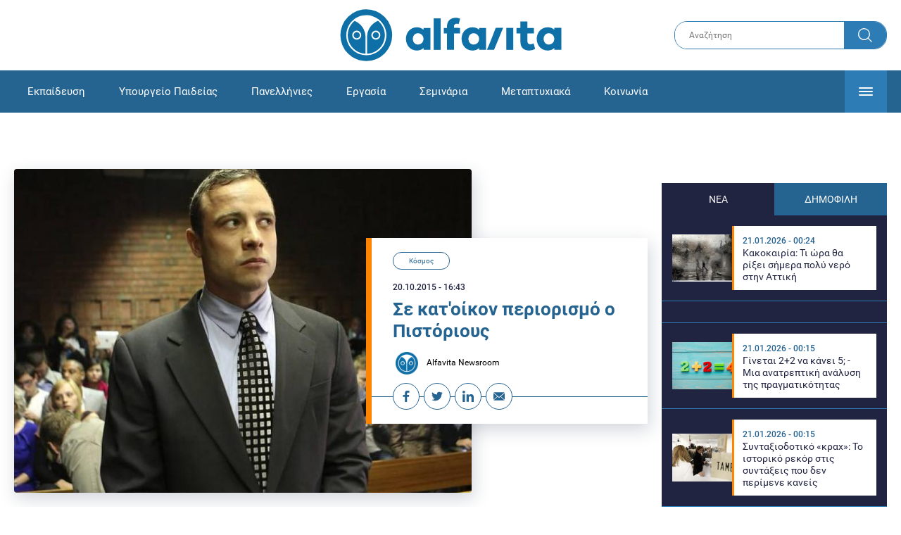

--- FILE ---
content_type: text/html; charset=UTF-8
request_url: https://www.alfavita.gr/kosmos/168856_se-katoikon-periorismo-o-pistorioys
body_size: 17809
content:
<!DOCTYPE html><html lang="el" dir="ltr" prefix="content: http://purl.org/rss/1.0/modules/content/ dc: http://purl.org/dc/terms/ foaf: http://xmlns.com/foaf/0.1/ og: http://ogp.me/ns# rdfs: http://www.w3.org/2000/01/rdf-schema# schema: http://schema.org/ sioc: http://rdfs.org/sioc/ns# sioct: http://rdfs.org/sioc/types# skos: http://www.w3.org/2004/02/skos/core# xsd: http://www.w3.org/2001/XMLSchema# "><head><link rel="preconnect dns-prefetch" href="https://www.google-analytics.com" crossorigin><link rel="preconnect dns-prefetch" href="https://www.googletagmanager.com" crossorigin><link rel="preconnect dns-prefetch" href="https://www.googletagservices.com" crossorigin><link rel="preconnect dns-prefetch" href="https://cdn.orangeclickmedia.com" crossorigin><link rel="preconnect dns-prefetch" href="https://securepubads.g.doubleclick.net" crossorigin><link rel="preconnect dns-prefetch" href="https://ib.adnxs.com" crossorigin><link rel="preconnect dns-prefetch" href="https://tag.aticdn.net" crossorigin><link rel="preconnect dns-prefetch" href="https://certify-js.alexametrics.com" crossorigin><link rel="preconnect dns-prefetch" href="https://connect.facebook.net" crossorigin><meta name="viewport" content="width=device-width, initial-scale=1.0"><link rel="preload" as="font" href="/themes/custom/alfavita/fonts/OpenSans-ExtraBold.woff2" type="font/woff2" crossorigin="anonymous"><link rel="preload" as="font" href="/themes/custom/alfavita/fonts/Roboto-Bold.woff2" type="font/woff2" crossorigin="anonymous"><link rel="preload" as="font" href="/themes/custom/alfavita/fonts/Roboto-Medium.woff2" type="font/woff2" crossorigin="anonymous"><link rel="preload" as="font" href="/themes/custom/alfavita/fonts/Roboto-Regular.woff2" type="font/woff2" crossorigin="anonymous"><link rel="preload" as="font" href="/themes/custom/alfavita/fonts/Roboto-RegularItalic.woff2" type="font/woff2" crossorigin="anonymous"><meta name="publish-date" content="2015-10-20" /><link rel="preload" as="image" href="/sites/default/files/styles/default/public/oscar_2.jpg?itok=XyS6JdGe" /><meta name="robots" content="max-image-preview:large"><meta charset="utf-8" /><link rel="canonical" href="https://www.alfavita.gr/kosmos/168856_se-katoikon-periorismo-o-pistorioys" /><meta name="description" content="Θα του επιτρέπεται να φεύγει από το σπίτι σε συγκεκριμένες περιπτώσεις" /><meta name="theme-color" content="#0f70a7" /><meta name="viewport" content="width=device-width, initial-scale=1.0" /><meta property="og:site_name" content="Alfavita" /><meta property="og:type" content="article" /><meta property="og:title" content="Σε κατ&#039;οίκον περιορισμό ο Πιστόριους" /><meta property="og:description" content="Θα του επιτρέπεται να φεύγει από το σπίτι σε συγκεκριμένες περιπτώσεις" /><meta property="og:image" content="https://www.alfavita.gr/sites/default/files/styles/og_image/public/oscar_2.jpg?itok=JYZ6U9kD" /><meta property="og:image:secure_url" content="https://www.alfavita.gr/sites/default/files/styles/og_image/public/oscar_2.jpg?itok=JYZ6U9kD" /><meta name="twitter:card" content="summary_large_image" /><meta name="twitter:description" content="Θα του επιτρέπεται να φεύγει από το σπίτι σε συγκεκριμένες περιπτώσεις" /><meta name="twitter:title" content="Σε κατ&#039;οίκον περιορισμό ο Πιστόριους | Alfavita" /><meta name="twitter:creator" content="@alfavita" /><meta name="Generator" content="Drupal 8 (https://www.drupal.org)" /><meta name="MobileOptimized" content="width" /><meta name="HandheldFriendly" content="true" /><script type="application/ld+json">{
"@context": "https://schema.org",
"@graph": [
{
"@type": "NewsArticle",
"headline": "Σε κατ\u0026#039;οίκον περιορισμό ο Πιστόριους",
"articleBody": "\u003Cp\u003EΣε κατ΄ οίκον περιορισμό έχει τεθεί ο Όσκαρ Πιστόριους, ο οποίος αποφυλακίστηκε αργά το βράδυ της Δευτέρας, έπειτα από έναν χρόνο που έμεινε στη φυλακή για τη δολοφονία της συντρόφου του Ρίβα Στέενκαμπ. Με βάση τον νοτιοαφρικανικό νόμο σύμφωνα με τον οποίο οι κρατούμενοι που έχουν καταδικαστεί για ανθρωποκτονία από αμέλεια και θεωρούνται ακίνδυνοι θα πρέπει να εκτίουν μόνο το ένα έκτο της ποινής τους.\u003C/p\u003E\n\n\u003Cp\u003EΟ 28χρονος Πιστόριους θα παραμείνει σε κατ΄οίκον περιορισμό στο σπίτι του θείου του Άρνολντ, στο πλούσιο προάστιο Γουότερκλουφ της πρωτεύουσας Πρετόρια, όπου μάλιστα σήμερα κάποιος έστειλε μία ανθοδέσμη.\u003C/p\u003E\n\n\u003Cp\u003EΘα του επιτρέπεται να φεύγει από το σπίτι του θείου του σε συγκεκριμένες περιπτώσεις, που... βέβαια φαίνεται να είναι πολλές, με βάση αυτά που είπε η δικηγόρος του. \u0022Οι συνθήκες είναι αυστηρές και θα μπορεί να φεύγει από το σπίτι για να πάει στη δουλειά, στην εκκλησία ή στον μανάβη\u0022, λέει η Κάρεν βαν Εκ, δικηγόρος του δικηγορικού γραφείου \u0022Clarke \u0026Van Eck Attorneys\u0022.\u003Cbr /\u003E\nΩστόσο, η ίδια εξηγεί ότι ο Πιστόριους θα δυσκολευτεί να συνεχίσει τον αθλητισμό καθώς κάποιες διοργανώσεις πραγματοποιούνται πολύ μακριά από το σπίτι όπου θα διαμένει.\u003Cbr /\u003E\nΜεταξύ των όρων που προβλέπει η αποφυλάκισή του, όπως αναφέρει το BBC, είναι η απαγόρευση της κατοχής όπλων, της χρήσης ναρκωτικών ή της κατανάλωσης αλκοόλ (θα υποβάλλεται σε τυχαίους ελέγχους από τις αρχές), η υποχρεωτική συνέχιση των συνεδριών με ψυχολόγο και η απαγόρευση των νυχτερινών εξόδων. Αντίθετα, θα του επιτρέπεται να εργάζεται και δεν θα φέρει ηλεκτρονικό βραχιόλι παρακολούθησης.\u003C/p\u003E\n\n\u003Cp\u003EΗ εκπρόσωπος της οικογένειας Ανελιέζ Μπέρτζες δήλωσε νωρίτερα ότι η οικογένεια του Πιστόριους είναι πολύ χαρούμενη που θα τον έχει στο σπίτι και ότι ο αθλητής θα τηρήσει αυστηρά τους όρους της αποφυλάκισής του. \u0022Η οικογένεια είναι χαρούμενη που ο Όσκαρ βρίσκεται σπίτι, αλλά θέλει να τονίσει ότι η ποινή του συνεχίζεται\u0022, είπε η Μπέρτζες.\u003C/p\u003E\n\n\u003Cp\u003EΗ αποφυλάκιση του Όσκαρ Πιστόριους δεν κάνει καμία διαφορά για την οικογένεια της Ρίβα Στέενκαμπ, δήλωσε από την πλευρά της μία από τις συνηγόρους της οικογένειας.\u003Cbr /\u003E\n\u0022Γι αυτούς, δεν έχει σημασία αν αποφυλακίστηκε χθες, μερικές ώρες νωρίτερα ή μερικές αργότερα\u0022, δήλωσε στον ραδιοφωνικό σταθμό Talk Radio 702 η Τάνια Κοέν, μία εκ των δικηγόρων της οικογένειας της Ρίβα.\u003Cbr /\u003E\n\u0022Αν θα παραμείνει στη φυλακή ή όχι, δεν έχει καμία διαφορά για εκείνους τώρα, αφού η Ρίβα δεν πρόκειται να γυρίσει πίσω\u0022.\u003Cbr /\u003E\nΝωρίτερα σήμερα, μιλώντας στο BBC, η ξαδέλφη του δολοφονηθέντος μοντέλου, Κιμ Μάρτιν, είπε ότι η οικογένεια της Ρίβα ίσως να επισκεφθεί τον Πιστόριους \u0022την κατάλληλη\u0022 στιγμή. Η ίδια πρόσθεσε ωστόσο ότι θεωρεί πως ο ολυμπιονίκης και παραολυμπιονίκης \u0022την γλίτωσε φθηνά\u0022.\u003C/p\u003E\n\n\u003Cp\u003EΑνάμειτα είναι τα συναισθήματα της κοινής γνώμης. Μία γειτόνισσά του ωστόσο, η οποία ζήτησε να μην κατονομαστεί, είπε στο Reuters ότι είναι θλιβερό που ο Πιστόριους αποφυλακίστηκε έχοντας εκτίσει λιγότερο από ένα χρόνο στη φυλακή. \u0022Μόνο φυλακή δεν είναι εδώ\u0022, είπε η ίδια για το σπίτι όπου θα διαμένει ο αθλητής.\u003C/p\u003E\n\n\u003Cp\u003EΩστόσο, o Ντιούαλντ Ρέιντερς, ένας πρώην αθλητής ο οποίος υποστηρίζει ότι στο παρελθόν προπονούνταν με τον Πιστόριους, χαιρέτισε την αποφυλάκισή του. Ο Ρέιντερς είπε ότι γνωρίζει τον Πιστόριους από το 2004 κι έχει δει τις επιπτώσεις που είχε η ενασχόληση των μέσων ενημέρωσης στον τότε έφηβο Πιστόριους. \u0022Χαίρομαι που αποφυλακίστηκε αθόρυβα χθες το βράδυ. Δεν θα έπρεπε να ζει όλο αυτό ξανά και ξανά\u0022.\u003C/p\u003E\n\n\u003Cp\u003EΑΠΕ-ΜΠΕ\u003C/p\u003E",
"name": "Σε κατ\u0026#039;οίκον περιορισμό ο Πιστόριους",
"about": "Κόσμος",
"description": "Θα του επιτρέπεται να φεύγει από το σπίτι σε συγκεκριμένες περιπτώσεις",
"image": {
"@type": "ImageObject",
"representativeOfPage": "True",
"url": "https://www.alfavita.gr/sites/default/files/styles/og_image/public/oscar_2.jpg?itok=JYZ6U9kD",
"width": "1200",
"height": "630"
},
"datePublished": "2015-10-20T16:43:52+0300",
"dateModified": "2015-10-20T16:43:52+0300",
"author": {
"@type": "Person",
"@id": "https://www.alfavita.gr/authors/alfavita-newsroom",
"name": "Alfavita Newsroom",
"url": "https://www.alfavita.gr/authors/alfavita-newsroom"
},
"publisher": {
"@type": "Organization",
"name": "AlfaVita",
"url": "https://www.alfavita.gr",
"logo": {
"@type": "ImageObject",
"url": "https://www.alfavita.gr/themes/custom/alfavita/images/alfavita-logo-250x60.png",
"width": "250",
"height": "60"
}
},
"mainEntityOfPage": "https://www.alfavita.gr/kosmos/168856_se-katoikon-periorismo-o-pistorioys"
},
{
"@type": "Organization",
"@id": "https://www.alfavita.gr/#organization",
"name": "AlfaVita",
"url": "https://www.alfavita.gr/",
"logo": {
"@type": "ImageObject",
"url": "https://www.alfavita.gr/themes/custom/alfavita/images/alfavita-logo-250x60.png",
"width": "250",
"height": "60"
}
},
{
"@type": "WebPage",
"@id": "https://www.alfavita.gr/#webpage"
}
]
}</script><link rel="shortcut icon" href="/themes/custom/alfavita/favicon.ico" type="image/vnd.microsoft.icon" /><link rel="revision" href="https://www.alfavita.gr/kosmos/168856_se-katoikon-periorismo-o-pistorioys" /><link rel="amphtml" href="https://www.alfavita.gr/kosmos/168856_se-katoikon-periorismo-o-pistorioys?amp" /><script src="/sites/default/files/google_tag/google_tag.script.js?t94uyp"></script><title>Σε κατ&#039;οίκον περιορισμό ο Πιστόριους | Alfavita</title><link rel="stylesheet" media="all" href="/sites/default/files/css/css_dnH_X-vBEWutRvBqwxOeUXJWpv1cbYI7Xad4tGm4txE.css" /><link rel="stylesheet" media="all" href="/sites/default/files/css/css_3ovvwYB_Hfd83Jz4DMoZP66pWG0sAjJIpacRAj4QseY.css" /><script>
(function() {
var script = document.createElement('script');
script.src = 'https://unpkg.com/web-vitals@3/dist/web-vitals.attribution.iife.js';
script.onload = function() {
webVitals.onCLS(sendToGoogleAnalytics);
}
document.head.appendChild(script);
function sendToGoogleAnalytics(data) {
switch (data.name) {
case 'CLS':
if (data.attribution.largestShiftTarget && data.delta > 0.1) {
window.dataLayer = window.dataLayer || [];
window.dataLayer.push({
'event': 'Web Vitals',
'category': 'CLS',
'action': data.attribution.largestShiftTarget,
'label': data.delta.toFixed(2)
});
}
break;
}
}
}())
</script><script type="text/javascript">
resizeIframe = function(obj) {
var obj = obj;
setInterval(function() {
obj.style.height = obj.contentWindow.document.body.scrollHeight + 'px';
}, 500);
};
isMobile = false;
if(/(android|bb\d+|meego).+mobile|avantgo|bada\/|blackberry|blazer|compal|elaine|fennec|hiptop|iemobile|ip(hone|od)|ipad|iris|kindle|Android|Silk|lge |maemo|midp|mmp|netfront|opera m(ob|in)i|palm( os)?|phone|p(ixi|re)\/|plucker|pocket|psp|series(4|6)0|symbian|treo|up\.(browser|link)|vodafone|wap|windows (ce|phone)|xda|xiino/i.test(navigator.userAgent)
|| /1207|6310|6590|3gso|4thp|50[1-6]i|770s|802s|a wa|abac|ac(er|oo|s\-)|ai(ko|rn)|al(av|ca|co)|amoi|an(ex|ny|yw)|aptu|ar(ch|go)|as(te|us)|attw|au(di|\-m|r |s )|avan|be(ck|ll|nq)|bi(lb|rd)|bl(ac|az)|br(e|v)w|bumb|bw\-(n|u)|c55\/|capi|ccwa|cdm\-|cell|chtm|cldc|cmd\-|co(mp|nd)|craw|da(it|ll|ng)|dbte|dc\-s|devi|dica|dmob|do(c|p)o|ds(12|\-d)|el(49|ai)|em(l2|ul)|er(ic|k0)|esl8|ez([4-7]0|os|wa|ze)|fetc|fly(\-|_)|g1 u|g560|gene|gf\-5|g\-mo|go(\.w|od)|gr(ad|un)|haie|hcit|hd\-(m|p|t)|hei\-|hi(pt|ta)|hp( i|ip)|hs\-c|ht(c(\-| |_|a|g|p|s|t)|tp)|hu(aw|tc)|i\-(20|go|ma)|i230|iac( |\-|\/)|ibro|idea|ig01|ikom|im1k|inno|ipaq|iris|ja(t|v)a|jbro|jemu|jigs|kddi|keji|kgt( |\/)|klon|kpt |kwc\-|kyo(c|k)|le(no|xi)|lg( g|\/(k|l|u)|50|54|\-[a-w])|libw|lynx|m1\-w|m3ga|m50\/|ma(te|ui|xo)|mc(01|21|ca)|m\-cr|me(rc|ri)|mi(o8|oa|ts)|mmef|mo(01|02|bi|de|do|t(\-| |o|v)|zz)|mt(50|p1|v )|mwbp|mywa|n10[0-2]|n20[2-3]|n30(0|2)|n50(0|2|5)|n7(0(0|1)|10)|ne((c|m)\-|on|tf|wf|wg|wt)|nok(6|i)|nzph|o2im|op(ti|wv)|oran|owg1|p800|pan(a|d|t)|pdxg|pg(13|\-([1-8]|c))|phil|pire|pl(ay|uc)|pn\-2|po(ck|rt|se)|prox|psio|pt\-g|qa\-a|qc(07|12|21|32|60|\-[2-7]|i\-)|qtek|r380|r600|raks|rim9|ro(ve|zo)|s55\/|sa(ge|ma|mm|ms|ny|va)|sc(01|h\-|oo|p\-)|sdk\/|se(c(\-|0|1)|47|mc|nd|ri)|sgh\-|shar|sie(\-|m)|sk\-0|sl(45|id)|sm(al|ar|b3|it|t5)|so(ft|ny)|sp(01|h\-|v\-|v )|sy(01|mb)|t2(18|50)|t6(00|10|18)|ta(gt|lk)|tcl\-|tdg\-|tel(i|m)|tim\-|t\-mo|to(pl|sh)|ts(70|m\-|m3|m5)|tx\-9|up(\.b|g1|si)|utst|v400|v750|veri|vi(rg|te)|vk(40|5[0-3]|\-v)|vm40|voda|vulc|vx(52|53|60|61|70|80|81|83|85|98)|w3c(\-| )|webc|whit|wi(g |nc|nw)|wmlb|wonu|x700|yas\-|your|zeto|zte\-/i.test(navigator.userAgent.substr(0,4))) {
isMobile = true;
}
</script><script type='text/javascript'>
window.googletag = window.googletag || {}
window.googletag.cmd = window.googletag.cmd || []
</script><script type='text/javascript'>
googletag.cmd.push(function() {
var sidebar = googletag.sizeMapping()
.addSize([0, 200], [[300,250],[300,600],[320,480]])
.addSize([340,200], [[300,250],[300,600],[336,280],[320,480] ])
.addSize([768, 200], [[300,250],[300,600]])
.addSize([1024, 200],[[300,250],[300,600]])
.build();
var ros_newsbar = googletag.sizeMapping()
.addSize([0, 200], [[300,250],[300,600],[320,480]])
.addSize([340,200], [[300,250],[300,600],[336,280],[320,480] ])
.addSize([768, 200], [[300,250],[300,600]])
.addSize([1024, 200],[[300,250],[300,600]])
.build();
var mapping_bill_under = googletag.sizeMapping().
addSize([0, 0], []).
addSize([320, 200], [ [300, 250] ]).
addSize([500, 200], [ [336, 280], [300, 250] ]).
addSize([768, 200], [ [728, 90], [468, 60] ]).
addSize([1080, 200], [ [970, 250], [728, 90], [970, 90] ]).
build();
var mapping_bill_small = googletag.sizeMapping().
addSize([0, 0], []).
addSize([320, 200], [ [300, 250] ]).
addSize([500, 200], [ [336, 280], [300, 250] ]).
addSize([768, 200], [[300, 250] ]).
build();
var mapping_300_336 = googletag.sizeMapping().
addSize([0, 0], []).
addSize([320, 200], [ [300, 250], [320, 480] ]).
addSize([340, 200], [ [336, 280], [300, 250], [320, 480] ]).
addSize([768, 200], [[300, 250], [336, 280] ]).
build();
var mapping_300_600_336 = googletag.sizeMapping().
addSize([0, 0], []).
addSize([320, 200], [ [300, 600], [300, 250], [320, 480] ]).
addSize([340, 200], [ [300, 600], [336, 280], [300, 250], [320, 480] ]).
addSize([400, 200], [ [336, 280], [300, 250], [320, 480] ]).
addSize([768, 200], [[300, 250], [336, 280] ]).
build();
var underpromo_2 = googletag.sizeMapping()
.addSize([0, 0], [])
.addSize([1024, 0], [[300, 250]])
.build();
// googletag.defineSlot('/63410456/alfavita.gr/undermenu', [[970, 250], [728, 90], [970, 90], [300, 250], [336, 280], [468, 60]], 'undermenu')
//   .defineSizeMapping(mapping_bill_under)
//   .addService(googletag.pubads());
googletag.defineSlot('/63410456/alfavita.gr/art_sidebar_1', [[300, 600], [300, 250], [336, 280]], 'art_sidebar_1')
.defineSizeMapping(sidebar)
.addService(googletag.pubads());
googletag.defineSlot('/63410456/alfavita.gr/art_end', [[300, 250], [336, 280], [320, 480]], 'art_end')
.defineSizeMapping(mapping_300_336)
.addService(googletag.pubads());
googletag.defineSlot('/63410456/alfavita.gr/art_inline_1', [[300, 600], [300, 250], [336, 280], [320, 480]], 'art_inline_1')
.defineSizeMapping(mapping_300_600_336)
.addService(googletag.pubads());
googletag.defineSlot('/63410456/alfavita.gr/art_inline_2', [[300, 600], [300, 250], [336, 280], [320, 480]], 'art_inline_2')
.defineSizeMapping(mapping_300_600_336)
.addService(googletag.pubads());
googletag.defineSlot('/63410456/alfavita.gr/ros_newsbar', [[300, 600], [300, 250], [336, 280], [320, 480]  ['fluid']], 'ros_newsbar')
.defineSizeMapping(ros_newsbar)
.addService(googletag.pubads());
googletag.defineSlot('/63410456/alfavita.gr/skin', [1, 1], 'skin').addService(googletag.pubads());
googletag.defineSlot('/63410456/alfavita.gr/prestitial', [1, 1], 'prestitial').addService(googletag.pubads());
googletag.defineSlot('/63410456/Sticky_Corner_300', [300, 250], 'Sticky_Corner_300').addService(googletag.pubads());
// googletag.defineSlot('/63410456/alfavita.gr/overtop', [1, 1], 'overtop').addService(googletag.pubads());
googletag.pubads().setTargeting('nid', ["168856"]);
googletag.pubads().setTargeting('category', ["kosmos"]);
googletag.pubads().disableInitialLoad();
googletag.pubads().collapseEmptyDivs();
googletag.pubads().enableSingleRequest();
googletag.enableServices();
});
</script><!--[if lte IE 8]><script src="/sites/default/files/js/js_VtafjXmRvoUgAzqzYTA3Wrjkx9wcWhjP0G4ZnnqRamA.js"></script><![endif]--><script src="/sites/default/files/js/js_QHqjxhGPGgZFwOfW92tmrVpssmC1sbO0zDG4TgLmaEI.js"></script></head><body><div id="js-takeover" class="takeover"><div class="takeover__header"><div class="takeover__logo"> <img src="/themes/custom/alfavita/images/logo.svg"></div><div class="takeover__link"> <a href="#" onclick="document.getElementById('js-takeover').remove(); return false;"> Συνέχεια στο Alfavita.gr <svg> <use xlink:href="/themes/custom/alfavita/images/sprite.svg#arrow"></use> </svg> </a></div></div><div id="takeover" class="takeover__content"></div></div><div id="prestitial" style="height: 0px;"><script>
googletag.cmd.push(function() { googletag.display('prestitial'); });
</script></div><div id="skin" style="height: 0px;"><script>
googletag.cmd.push(function() { googletag.display('skin'); });
</script></div> <noscript aria-hidden="true"><iframe src="https://www.googletagmanager.com/ns.html?id=GTM-MMQCZ3Q" height="0" width="0" title="Google Tag Manager"></iframe></noscript><div class="dialog-off-canvas-main-canvas" data-off-canvas-main-canvas><div id="page" class="page"> <header role="banner"> <section class="header__top"><div class="container"><div class="logo"> <a href="/"> <img src="/themes/custom/alfavita/images/logo.svg" alt="Alfavita" width="317" height="76"> </a></div><div class="header__search"><form action="/search" accept-charset="UTF-8"><div class="form-item form-type-textfield form-item-xhook-search"> <input placeholder="Αναζήτηση" type="text" name="keywords" value="" size="15" maxlength="128" class="form-text"></div><div class="form-actions form-wrapper"><div class="search-submit"> <input type="submit" value="Search" class="form-submit"> <svg> <use xlink:href="/themes/custom/alfavita/images/sprite.svg#search"></use> </svg></div></div></form></div> </section> <section class="header__bottom"><div class="container"> <nav> <a href="/" class="logo-icon"> <svg> <use xlink:href="/themes/custom/alfavita/images/sprite.svg#alfavita"></use> </svg> </a><ul class="main-menu"><li> <a href="/ekpaideysi" data-drupal-link-system-path="taxonomy/term/1">Εκπαίδευση</a></li><li> <a href="/ekpaideysi/ypoyrgeio-paideias" data-drupal-link-system-path="taxonomy/term/10">Υπουργείο Παιδείας</a></li><li> <a href="/panellinies" data-drupal-link-system-path="taxonomy/term/6">Πανελλήνιες</a></li><li> <a href="/ergasia" data-drupal-link-system-path="taxonomy/term/4">Εργασία</a></li><li> <a href="/seminaria" data-drupal-link-system-path="taxonomy/term/455">Σεμινάρια</a></li><li> <a href="/epimorfosi/metaptyhiaka" data-drupal-link-system-path="taxonomy/term/15">Μεταπτυχιακά</a></li><li> <a href="/koinonia" data-drupal-link-system-path="taxonomy/term/3">Κοινωνία</a></li><li> <a href="https://www.alfavita.gr/proslipseis-ekpaideytikon">Προσλήψεις εκπαιδευτικών</a></li><li> <a href="/politiki" data-drupal-link-system-path="taxonomy/term/2">Πολιτική</a></li><li> <a href="/kosmos" class="is-active" data-drupal-link-system-path="taxonomy/term/9">Κόσμος</a></li><li> <a href="/apopseis" data-drupal-link-system-path="taxonomy/term/1302">Απόψεις</a></li><li> <a href="/epistimi" data-drupal-link-system-path="taxonomy/term/7">Επιστήμη</a></li><li> <a href="/epimorfosi" data-drupal-link-system-path="taxonomy/term/5">Επιμόρφωση</a></li><li> <a href="https://www.alfavita.gr/elme">ΕΛΜΕ</a></li></ul> <svg class="header__burger header__burger--burger"> <use xlink:href="/themes/custom/alfavita/images/sprite.svg#burger"></use> </svg> <svg class="header__burger header__burger--close"> <use xlink:href="/themes/custom/alfavita/images/sprite.svg#close"></use> </svg><div class="extended-menu"><ul><li> <a href="/ekpaideysi" data-drupal-link-system-path="taxonomy/term/1">Εκπαίδευση</a><ul><li><a href="https://www.alfavita.gr/protobathmia-ekpaideysi">Πρωτοβάθμια Εκπαίδευση</a></li><li><a href="https://www.alfavita.gr/deyterobathmia-ekpaideysi">Δευτεροβάθμια Εκπαίδευση</a></li><li><a href="https://www.alfavita.gr/tritobathmia-ekpaideysi">Τριτοβάθμια Εκπαίδευση</a></li><li><a href="https://www.alfavita.gr/tehniki-ekpaideysi">Τεχνική Εκπαίδευση</a></li><li><a href="/ekpaideysi/anakoinoseis" data-drupal-link-system-path="taxonomy/term/11">Ανακοινώσεις</a></li><li><a href="https://www.alfavita.gr/tilekpaideysi">Τηλεκπαίδευση</a></li><li><a href="https://www.alfavita.gr/eidiki-agogi">Ειδική Αγωγή</a></li><li><a href="/epimorfosi/ekdiloseis" data-drupal-link-system-path="taxonomy/term/16">Εκδηλώσεις</a></li><li><a href="/ekpaideysi/ekpaideysi-ston-typo" data-drupal-link-system-path="taxonomy/term/12">Εκπαίδευση στον Τύπο</a></li><li><a href="/epimorfosi/ypotrofies" data-drupal-link-system-path="taxonomy/term/17">Υποτροφίες</a></li><li><a href="https://www.alfavita.gr/axiologisi-ekpaideytikon">Αξιολόγηση Εκπαιδευτικών</a></li><li><a href="https://www.alfavita.gr/ekloges-ekpaideytikon">Εκλογές εκπαιδευτικών</a></li></ul></li><li> <a href="/ekpaideysi/ypoyrgeio-paideias" data-drupal-link-system-path="taxonomy/term/10">Υπουργείο Παιδείας</a></li><li> <a href="/panellinies" data-drupal-link-system-path="taxonomy/term/6">Πανελλήνιες</a></li><li> <a href="/ergasia" data-drupal-link-system-path="taxonomy/term/4">Εργασία</a><ul><li><a href="https://www.alfavita.gr/asep">ΑΣΕΠ</a></li><li><a href="https://www.alfavita.gr/oaed">ΟΑΕΔ</a></li><li><a href="https://www.alfavita.gr/proslipseis">Προσλήψεις</a></li></ul></li><li> <a href="/seminaria" data-drupal-link-system-path="taxonomy/term/455">Σεμινάρια</a><ul><li><a href="https://www.alfavita.gr/ekpaideysi/329333_moriodotisi-ekpaideytikon-gia-asep-me-seminaria-ton-oktobrio">Μοριοδοτούμενα Σεμινάρια Εκπαιδευτικών για ΑΣΕΠ</a></li><li><a href="https://www.alfavita.gr/ekpaideysi/331080_sholeia-deyteris-eykairias-allaxe-olo-plaisio-pos-mpainete-sta-mitroa">Μοριοδοτούμενα σεμινάρια για ΣΔΕ</a></li><li><a href="https://www.alfavita.gr/epimorfosi/313318_neo-etisio-seminario-stin-organosi-kai-dioikisi-tis-ekpaideysis">Μοριοδότηση Διευθυντών Σχολείων</a></li></ul></li><li> <a href="/epimorfosi/metaptyhiaka" data-drupal-link-system-path="taxonomy/term/15">Μεταπτυχιακά</a></li><li> <a href="/koinonia" data-drupal-link-system-path="taxonomy/term/3">Κοινωνία</a></li><li> <a href="https://www.alfavita.gr/proslipseis-ekpaideytikon">Προσλήψεις εκπαιδευτικών</a><ul><li><a href="https://www.alfavita.gr/aitiseis-anapliroton" title="Αιτήσεις αναπληρωτών">Αιτήσεις αναπληρωτών</a></li><li><a href="https://www.alfavita.gr/opsyd">ΟΠΣΥΔ</a></li><li><a href="https://www.alfavita.gr/pinakes-anapliroton" title="Πίνακες αναπληρωτών">Πίνακες αναπληρωτών</a></li><li><a href="https://www.alfavita.gr/proslipseis-anapliroton">Προσλήψεις αναπληρωτών</a></li></ul></li><li> <a href="/politiki" data-drupal-link-system-path="taxonomy/term/2">Πολιτική</a></li><li> <a href="/kosmos" class="is-active" data-drupal-link-system-path="taxonomy/term/9">Κόσμος</a></li><li> <a href="/apopseis" data-drupal-link-system-path="taxonomy/term/1302">Απόψεις</a></li><li> <a href="/epistimi" data-drupal-link-system-path="taxonomy/term/7">Επιστήμη</a></li><li> <a href="/epimorfosi" data-drupal-link-system-path="taxonomy/term/5">Επιμόρφωση</a></li><li> <a href="https://www.alfavita.gr/elme">ΕΛΜΕ</a></li></ul></div> </nav></div> </section> </header> <main class="main container" role="main"> <section class="main__top"><div data-drupal-messages-fallback class="hidden"></div> </section> <section class="main__full"> <section class="main__content"> <article> <section class="article__top"> <figure class="article__photo"> <img src="/sites/default/files/styles/default/public/oscar_2.jpg?itok=XyS6JdGe" width="800" height="600" alt="Thumbnail" title="oscar_2.jpg" typeof="foaf:Image" /> </figure><div class="article__info"> <a class="article__category" href="/kosmos">Κόσμος</a> <time class="article__date">20.10.2015 - 16:43</time><h1>Σε κατ&#039;οίκον περιορισμό ο Πιστόριους</h1><div class="article__author"> <a href="/authors/alfavita-newsroom"> <img alt="Alfavita newsroom" class="media__image media__element b-lazy" data-src="/sites/default/files/styles/square/public/2018-11/Profile-Image-01-400x400-color-blue.png?itok=MNrrlevp" src="data:image/svg+xml;charset=utf-8,%3Csvg%20xmlns%3D&#039;http%3A%2F%2Fwww.w3.org%2F2000%2Fsvg&#039;%20viewBox%3D&#039;0%200%20100%20100&#039;%2F%3E" width="100" height="100" typeof="foaf:Image" loading="lazy" /> Alfavita Newsroom </a></div><ul class="article__tools"><li> <a href="https://www.facebook.com/sharer.php?u=https://www.alfavita.gr/kosmos/168856_se-katoikon-periorismo-o-pistorioys" target="_blank"> <svg> <use xlink:href="/themes/custom/alfavita/images/sprite.svg#facebook"></use> </svg> <span>Facebook</span> </a></li><li> <a href="https://twitter.com/intent/tweet?text=%CE%A3%CE%B5%20%CE%BA%CE%B1%CF%84%27%CE%BF%CE%AF%CE%BA%CE%BF%CE%BD%20%CF%80%CE%B5%CF%81%CE%B9%CE%BF%CF%81%CE%B9%CF%83%CE%BC%CF%8C%20%CE%BF%20%CE%A0%CE%B9%CF%83%CF%84%CF%8C%CF%81%CE%B9%CE%BF%CF%85%CF%82&url=https://www.alfavita.gr/kosmos/168856_se-katoikon-periorismo-o-pistorioys&via=alfavita"> <svg> <use xlink:href="/themes/custom/alfavita/images/sprite.svg#twitter"></use> </svg> <span>Twitter</span> </a></li><li> <a href="https://www.linkedin.com/shareArticle?mini=true&url=https://www.alfavita.gr/kosmos/168856_se-katoikon-periorismo-o-pistorioys&summary=%CE%A3%CE%B5%20%CE%BA%CE%B1%CF%84%27%CE%BF%CE%AF%CE%BA%CE%BF%CE%BD%20%CF%80%CE%B5%CF%81%CE%B9%CE%BF%CF%81%CE%B9%CF%83%CE%BC%CF%8C%20%CE%BF%20%CE%A0%CE%B9%CF%83%CF%84%CF%8C%CF%81%CE%B9%CE%BF%CF%85%CF%82&source=Alfavita.gr"> <svg> <use xlink:href="/themes/custom/alfavita/images/sprite.svg#linkedin"></use> </svg> <span>Linkedin</span> </a></li><li> <a href="/cdn-cgi/l/email-protection#[base64]"> <svg> <use xlink:href="/themes/custom/alfavita/images/sprite.svg#mail"></use> </svg> <span>E-mail</span> </a></li></ul></div> </section> <section class="article__main"><div class="article__summary"> Θα του επιτρέπεται να φεύγει από το σπίτι σε συγκεκριμένες περιπτώσεις</div><div class="article__body"><p>Σε κατ΄ οίκον περιορισμό έχει τεθεί ο Όσκαρ Πιστόριους, ο οποίος αποφυλακίστηκε αργά το βράδυ της Δευτέρας, έπειτα από έναν χρόνο που έμεινε στη φυλακή για τη δολοφονία της συντρόφου του Ρίβα Στέενκαμπ. Με βάση τον νοτιοαφρικανικό νόμο σύμφωνα με τον οποίο οι κρατούμενοι που έχουν καταδικαστεί για ανθρωποκτονία από αμέλεια και θεωρούνται ακίνδυνοι θα πρέπει να εκτίουν μόνο το ένα έκτο της ποινής τους.</p><p>Ο 28χρονος Πιστόριους θα παραμείνει σε κατ΄οίκον περιορισμό στο σπίτι του θείου του Άρνολντ, στο πλούσιο προάστιο Γουότερκλουφ της πρωτεύουσας Πρετόρια, όπου μάλιστα σήμερα κάποιος έστειλε μία ανθοδέσμη.</p><p>Θα του επιτρέπεται να φεύγει από το σπίτι του θείου του σε συγκεκριμένες περιπτώσεις, που... βέβαια φαίνεται να είναι πολλές, με βάση αυτά που είπε η δικηγόρος του. "Οι συνθήκες είναι αυστηρές και θα μπορεί να φεύγει από το σπίτι για να πάει στη δουλειά, στην εκκλησία ή στον μανάβη", λέει η Κάρεν βαν Εκ, δικηγόρος του δικηγορικού γραφείου "Clarke &amp;Van Eck Attorneys".<br />Ωστόσο, η ίδια εξηγεί ότι ο Πιστόριους θα δυσκολευτεί να συνεχίσει τον αθλητισμό καθώς κάποιες διοργανώσεις πραγματοποιούνται πολύ μακριά από το σπίτι όπου θα διαμένει.<br />Μεταξύ των όρων που προβλέπει η αποφυλάκισή του, όπως αναφέρει το BBC, είναι η απαγόρευση της κατοχής όπλων, της χρήσης ναρκωτικών ή της κατανάλωσης αλκοόλ (θα υποβάλλεται σε τυχαίους ελέγχους από τις αρχές), η υποχρεωτική συνέχιση των συνεδριών με ψυχολόγο και η απαγόρευση των νυχτερινών εξόδων. Αντίθετα, θα του επιτρέπεται να εργάζεται και δεν θα φέρει ηλεκτρονικό βραχιόλι παρακολούθησης.</p><p>Η εκπρόσωπος της οικογένειας Ανελιέζ Μπέρτζες δήλωσε νωρίτερα ότι η οικογένεια του Πιστόριους είναι πολύ χαρούμενη που θα τον έχει στο σπίτι και ότι ο αθλητής θα τηρήσει αυστηρά τους όρους της αποφυλάκισής του. "Η οικογένεια είναι χαρούμενη που ο Όσκαρ βρίσκεται σπίτι, αλλά θέλει να τονίσει ότι η ποινή του συνεχίζεται", είπε η Μπέρτζες.</p><p>Η αποφυλάκιση του Όσκαρ Πιστόριους δεν κάνει καμία διαφορά για την οικογένεια της Ρίβα Στέενκαμπ, δήλωσε από την πλευρά της μία από τις συνηγόρους της οικογένειας.<br />"Γι αυτούς, δεν έχει σημασία αν αποφυλακίστηκε χθες, μερικές ώρες νωρίτερα ή μερικές αργότερα", δήλωσε στον ραδιοφωνικό σταθμό Talk Radio 702 η Τάνια Κοέν, μία εκ των δικηγόρων της οικογένειας της Ρίβα.<br />"Αν θα παραμείνει στη φυλακή ή όχι, δεν έχει καμία διαφορά για εκείνους τώρα, αφού η Ρίβα δεν πρόκειται να γυρίσει πίσω".<br />Νωρίτερα σήμερα, μιλώντας στο BBC, η ξαδέλφη του δολοφονηθέντος μοντέλου, Κιμ Μάρτιν, είπε ότι η οικογένεια της Ρίβα ίσως να επισκεφθεί τον Πιστόριους "την κατάλληλη" στιγμή. Η ίδια πρόσθεσε ωστόσο ότι θεωρεί πως ο ολυμπιονίκης και παραολυμπιονίκης "την γλίτωσε φθηνά".</p><p>Ανάμειτα είναι τα συναισθήματα της κοινής γνώμης. Μία γειτόνισσά του ωστόσο, η οποία ζήτησε να μην κατονομαστεί, είπε στο Reuters ότι είναι θλιβερό που ο Πιστόριους αποφυλακίστηκε έχοντας εκτίσει λιγότερο από ένα χρόνο στη φυλακή. "Μόνο φυλακή δεν είναι εδώ", είπε η ίδια για το σπίτι όπου θα διαμένει ο αθλητής.</p><p>Ωστόσο, o Ντιούαλντ Ρέιντερς, ένας πρώην αθλητής ο οποίος υποστηρίζει ότι στο παρελθόν προπονούνταν με τον Πιστόριους, χαιρέτισε την αποφυλάκισή του. Ο Ρέιντερς είπε ότι γνωρίζει τον Πιστόριους από το 2004 κι έχει δει τις επιπτώσεις που είχε η ενασχόληση των μέσων ενημέρωσης στον τότε έφηβο Πιστόριους. "Χαίρομαι που αποφυλακίστηκε αθόρυβα χθες το βράδυ. Δεν θα έπρεπε να ζει όλο αυτό ξανά και ξανά".</p><p>ΑΠΕ-ΜΠΕ</p><h2><a href="https://www.alfavita.gr/news" target="_blank"><strong>Όλες οι σημαντικές και έκτακτες ειδήσεις σήμερα</strong></a></h2><p><a href="https://www.alfavita.gr/koinonia/503808_kleista-ayrio-tetarti-21/1-ola-ta-sholeia-stin-attiki" target="_blank"><strong>Κλειστά σχολεία παντού (Ανανεώνεται η λίστα συνεχώς)</strong></a></p><p><a href="https://www.alfavita.gr/koinonia/503572_alfavitagr-hronia-ektoxeysis-2025-no1-stin-paideia-anamesa-sta-10-megalytera" target="_blank"><strong>Alfavita.gr: Χρονιά εκτόξευσης το 2025 – Νο1 στην Παιδεία, ανάμεσα στα 10 μεγαλύτερα ενημερωτικά μέσα</strong></a></p><p><a href="https://www.alfavita.gr/ergasia/503725_anakoinothike-episima-o-3os-panellinios-diagonismos-asep-me-nea-yli" target="_blank">Ανακοινώθηκε επίσημα ο 3ος Πανελλήνιος Διαγωνισμός ΑΣΕΠ με νέα ύλη</a></p><div class="article__links"> <a href="https://news.google.com/publications/CAAiEPzalSd0MQl3eazR-fAKlV0qFAgKIhD82pUndDEJd3ms0fnwCpVd?hl=el&gl=GR&ceid=GR%3Ael" class="google-news" target="_blank"> <img src="/themes/custom/alfavita/images/gnews.svg" width="60" height="49" alt="Google news logo" /> <span>Ακολουθήστε το Alfavita στo Google News</span> </a> <a href="https://invite.viber.com/?g2=AQA%2B7mVAm4qclks7RFXkaGJSv8KgTdZN3wLCe2l%2BcrcknnXtQAMb5QcODIvzFfdD&lang=el" class="google-news" target="_blank"> <img src="/themes/custom/alfavita/images/viber.svg" width="60" height="49" alt="Viber logo" /> <span>Ακολουθήστε το Alfavita στo Viber</span> </a></div></div><div id="art_end" class="adv article__bottom-ad"><script data-cfasync="false" src="/cdn-cgi/scripts/5c5dd728/cloudflare-static/email-decode.min.js"></script><script>
googletag.cmd.push(function() { googletag.display('art_end'); });
</script></div><ul class="article__tags"><li> <a href="/egklima">έγκλημα</a></li></ul><div id="ocm-outbrain-feed"></div> <ins id="js-article-matched-content" class="adsbygoogle" style="display:block" data-ad-format="autorelaxed" data-ad-client="ca-pub-6384984301812041" data-ad-slot="3460882451"></ins> </section></article> </section> <aside role="complementary"><div id='art_sidebar_1' class="adv"><script>
googletag.cmd.push(function() { googletag.display('art_sidebar_1'); });
</script></div><div class="latest-news js-tabs"><ul class="latest-news__options js-tabs-options"><li class="active">ΝΕΑ</li><li>ΔΗΜΟΦΙΛΗ</li></ul><div class="latest-news__list js-tabs-content"><div class="horizontal-teaser open"> <article class="horizontal-teaser__article"> <figure class="horizontal-teaser__photo"> <img src="/sites/default/files/styles/horizontal_teaser/public/2025-11/kairos%20%282%29_0.jpg?itok=Z_YVUAuB" width="185" height="125" alt="καιρός" typeof="foaf:Image" loading="lazy" /> </figure><div class="horizontal-teaser__main"> <time class="horizontal-teaser__date">21.01.2026 - 00:24</time><div class="horizontal-teaser__title"> Κακοκαιρία: Τι ώρα θα ρίξει σήμερα πολύ νερό στην Αττική</div></div> <a class="full-link" href="/koinonia/503775_kakokairia-ti-ora-tha-rixei-simera-poly-nero-stin-attiki">Κακοκαιρία: Τι ώρα θα ρίξει σήμερα πολύ νερό στην Αττική</a> </article><div id="ros_newsbar" class="adv"><script>
googletag.cmd.push(function() { googletag.display('ros_newsbar'); });
</script></div> <article class="horizontal-teaser__article"> <figure class="horizontal-teaser__photo"> <img src="/sites/default/files/styles/horizontal_teaser/public/2023-12/%CE%A3%CF%84%CE%B9%CE%B3%CE%BC%CE%B9%CF%8C%CF%84%CF%85%CF%80%CE%BF%20%CE%BF%CE%B8%CF%8C%CE%BD%CE%B7%CF%82%202023-12-19%20160555.png?itok=lyMV4kpx" width="185" height="125" alt="mathimatika" typeof="foaf:Image" loading="lazy" /> </figure><div class="horizontal-teaser__main"> <time class="horizontal-teaser__date">21.01.2026 - 00:15</time><div class="horizontal-teaser__title"> Γίνεται 2+2 να κάνει 5; - Μια ανατρεπτική ανάλυση της πραγματικότητας</div></div> <a class="full-link" href="/koinonia/503797_ginetai-22-na-kanei-5-mia-anatreptiki-analysi-tis-pragmatikotitas">Γίνεται 2+2 να κάνει 5; - Μια ανατρεπτική ανάλυση της πραγματικότητας</a> </article> <article class="horizontal-teaser__article"> <figure class="horizontal-teaser__photo"> <img src="/sites/default/files/styles/horizontal_teaser/public/sintaksi_0.jpg?itok=nW9ipWuv" width="185" height="125" alt="sintaksi_0.jpg" typeof="foaf:Image" loading="lazy" /> </figure><div class="horizontal-teaser__main"> <time class="horizontal-teaser__date">21.01.2026 - 00:15</time><div class="horizontal-teaser__title"> Συνταξιοδοτικό «κραχ»: Το ιστορικό ρεκόρ στις συντάξεις που δεν περίμενε κανείς</div></div> <a class="full-link" href="/koinonia/503764_syntaxiodotiko-krah-istoriko-rekor-stis-syntaxeis-poy-den-perimene-kaneis">Συνταξιοδοτικό «κραχ»: Το ιστορικό ρεκόρ στις συντάξεις που δεν περίμενε κανείς</a> </article> <article class="horizontal-teaser__article"> <figure class="horizontal-teaser__photo"> <img src="/sites/default/files/styles/horizontal_teaser/public/2026-01/nioki.jpg?itok=ec3D-PUo" width="185" height="125" alt="νιοκι" typeof="foaf:Image" loading="lazy" /> </figure><div class="horizontal-teaser__main"> <time class="horizontal-teaser__date">21.01.2026 - 00:15</time><div class="horizontal-teaser__title"> Νιόκι φούρνου με πλούσια σάλτσα ντομάτας</div></div> <a class="full-link" href="/koinonia/503454_nioki-foyrnoy-me-ploysia-saltsa-ntomatas">Νιόκι φούρνου με πλούσια σάλτσα ντομάτας</a> </article> <article class="horizontal-teaser__article"> <figure class="horizontal-teaser__photo"> <img src="/sites/default/files/styles/horizontal_teaser/public/kalorifer.jpg?itok=n95uZFQ-" width="185" height="125" alt="kalorifer.jpg" typeof="foaf:Image" loading="lazy" /> </figure><div class="horizontal-teaser__main"> <time class="horizontal-teaser__date">21.01.2026 - 00:05</time><div class="horizontal-teaser__title"> Ποιος έφτιαξε το αρχαιότερο σύστημα θέρμανσης στον κόσμο;</div></div> <a class="full-link" href="/kosmos/503794_poios-eftiaxe-arhaiotero-systima-thermansis-ston-kosmo">Ποιος έφτιαξε το αρχαιότερο σύστημα θέρμανσης στον κόσμο;</a> </article> <article class="horizontal-teaser__article"> <figure class="horizontal-teaser__photo"> <img src="/sites/default/files/styles/horizontal_teaser/public/2025-11/vivlia_1.jpg?itok=Ehv6tTYE" width="185" height="125" alt="βιβλία" typeof="foaf:Image" loading="lazy" /> </figure><div class="horizontal-teaser__main"> <time class="horizontal-teaser__date">21.01.2026 - 00:01</time><div class="horizontal-teaser__title"> Ποια είναι η ελληνική λέξη για το &quot;αγκαζέ&quot;</div></div> <a class="full-link" href="/koinonia/503453_poia-einai-i-elliniki-lexi-gia-agkaze">Ποια είναι η ελληνική λέξη για το &quot;αγκαζέ&quot;</a> </article> <article class="horizontal-teaser__article"> <figure class="horizontal-teaser__photo"> <img src="/sites/default/files/styles/horizontal_teaser/public/2024-12/7315ba8aec42c93a1522f872319e4c2c_XL.jpg?itok=_YH9suPU" width="185" height="125" alt="αμφιθεατρο" typeof="foaf:Image" loading="lazy" /> </figure><div class="horizontal-teaser__main"> <time class="horizontal-teaser__date">20.01.2026 - 21:58</time><div class="horizontal-teaser__title"> Κακοκαιρία: Ποια Πανεπιστήμια αναστέλλουν αύριο τη δια ζώσης λειτουργία τους</div></div> <a class="full-link" href="/ekpaideysi/503857_kakokairia-poia-panepistimia-anastelloyn-ayrio-ti-dia-zosis-leitoyrgia-toys">Κακοκαιρία: Ποια Πανεπιστήμια αναστέλλουν αύριο τη δια ζώσης λειτουργία τους</a> </article> <article class="horizontal-teaser__article"> <figure class="horizontal-teaser__photo"> <img src="/sites/default/files/styles/horizontal_teaser/public/images/2020/10/louketo-sxoleio.jpg?itok=e_2bBA4b" width="185" height="125" alt="louketo-sxoleio.jpg" typeof="foaf:Image" loading="lazy" /> </figure><div class="horizontal-teaser__main"> <time class="horizontal-teaser__date">20.01.2026 - 21:47</time><div class="horizontal-teaser__title"> Κλειστά όλα τα σχολεία στη Δυτική Ελλάδα αύριο λόγω της κακοκαιρίας</div></div> <a class="full-link" href="/ekpaideysi/503856_kleista-ola-ta-sholeia-sti-dytiki-ellada-ayrio-logo-tis-kakokairias">Κλειστά όλα τα σχολεία στη Δυτική Ελλάδα αύριο λόγω της κακοκαιρίας</a> </article> <article class="horizontal-teaser__article"> <figure class="horizontal-teaser__photo"> <img src="/sites/default/files/styles/horizontal_teaser/public/images/2020/06/kleista-sxoleia.jpg?itok=LTxbEjeh" width="185" height="125" alt="kleista-sxoleia.jpg" typeof="foaf:Image" loading="lazy" /> </figure><div class="horizontal-teaser__main"> <time class="horizontal-teaser__date">20.01.2026 - 21:13</time><div class="horizontal-teaser__title"> Δεν θα λειτουργήσουν αύριο τα σχολεία σε Πάτρα, Δυτική Αχαΐα, Αιγιάλεια και Καλάβρυτα</div></div> <a class="full-link" href="/ekpaideysi/503854_den-tha-leitoyrgisoyn-ayrio-ta-sholeia-se-patra-dytiki-ahaia-aigialeia-kai">Δεν θα λειτουργήσουν αύριο τα σχολεία σε Πάτρα, Δυτική Αχαΐα, Αιγιάλεια και Καλάβρυτα</a> </article> <article class="horizontal-teaser__article"> <figure class="horizontal-teaser__photo"> <img src="/sites/default/files/styles/horizontal_teaser/public/kapodistriako133.jpg?itok=U1ougXYf" width="185" height="125" alt="kapodistriako133.jpg" typeof="foaf:Image" loading="lazy" /> </figure><div class="horizontal-teaser__main"> <time class="horizontal-teaser__date">20.01.2026 - 21:10</time><div class="horizontal-teaser__title"> Ανακοίνωση και οδηγίες του ΕΚΠΑ για τα έντονα καιρικά φαινόμενα</div></div> <a class="full-link" href="/koinonia/503853_anakoinosi-kai-odigies-toy-ekpa-gia-ta-entona-kairika-fainomena">Ανακοίνωση και οδηγίες του ΕΚΠΑ για τα έντονα καιρικά φαινόμενα</a> </article> <article class="horizontal-teaser__article"> <figure class="horizontal-teaser__photo"> <img src="/sites/default/files/styles/horizontal_teaser/public/2026-01/agrotes-mploka-.jpg?itok=usMMS1Ge" width="185" height="125" alt="Αγρότες με τρακτέρ" typeof="foaf:Image" loading="lazy" /> </figure><div class="horizontal-teaser__main"> <time class="horizontal-teaser__date">20.01.2026 - 20:41</time><div class="horizontal-teaser__title"> Τα αγροτικά μπλόκα αποφασίζουν για τις επόμενες κινήσεις τους – Ποια παραμένουν και ποια αποχωρούν</div></div> <a class="full-link" href="/koinonia/503852_ta-agrotika-mploka-apofasizoyn-gia-tis-epomenes-kiniseis-toys-poia-paramenoyn-kai">Τα αγροτικά μπλόκα αποφασίζουν για τις επόμενες κινήσεις τους – Ποια παραμένουν και ποια αποχωρούν</a> </article> <article class="horizontal-teaser__article"> <figure class="horizontal-teaser__photo"> <img src="/sites/default/files/styles/horizontal_teaser/public/images/2019/01/canada_1119.jpeg?itok=1HM-Jp8U" width="185" height="125" alt="canada_1119.jpeg" typeof="foaf:Image" loading="lazy" /> </figure><div class="horizontal-teaser__main"> <time class="horizontal-teaser__date">20.01.2026 - 20:37</time><div class="horizontal-teaser__title"> Και ο Καναδάς προετοιμάζεται για εισβολή από τις ΗΠΑ μετά τη Γροιλανδία</div></div> <a class="full-link" href="/kosmos/503851_kai-o-kanadas-proetoimazetai-gia-eisboli-apo-tis-ipa-meta-ti-groilandia">Και ο Καναδάς προετοιμάζεται για εισβολή από τις ΗΠΑ μετά τη Γροιλανδία</a> </article> <article class="horizontal-teaser__article"> <figure class="horizontal-teaser__photo"> <img src="/sites/default/files/styles/horizontal_teaser/public/2026-01/6764814.jpg?itok=GVBtEkkZ" width="185" height="125" alt="κακοκαιρία" typeof="foaf:Image" loading="lazy" /> </figure><div class="horizontal-teaser__main"> <time class="horizontal-teaser__date">20.01.2026 - 20:23</time><div class="horizontal-teaser__title"> Σε καθεστώς έκτακτης επιφυλακής η χώρα λόγω σφοδρής κακοκαιρίας - Κλειστά σχολεία και τηλεκπαίδευση στην Αττική</div></div> <a class="full-link" href="/koinonia/503850_se-kathestos-ektaktis-epifylakis-i-hora-logo-sfodris-kakokairias-kleista-sholeia">Σε καθεστώς έκτακτης επιφυλακής η χώρα λόγω σφοδρής κακοκαιρίας - Κλειστά σχολεία και τηλεκπαίδευση στην Αττική</a> </article> <article class="horizontal-teaser__article"> <figure class="horizontal-teaser__photo"> <img src="/sites/default/files/styles/horizontal_teaser/public/2026-01/POLYTEXNEIO-1200x630.png?itok=9Re8THgz" width="185" height="125" alt="πολυτεχνειο" typeof="foaf:Image" loading="lazy" /> </figure><div class="horizontal-teaser__main"> <time class="horizontal-teaser__date">20.01.2026 - 19:58</time><div class="horizontal-teaser__title"> Δεκάδες προσαγωγές στο ΕΜΠ έξω από εκδήλωση παρουσία Κωνσταντίνου Τασούλα</div></div> <a class="full-link" href="/ekpaideysi/503849_dekades-prosagoges-sto-emp-exo-apo-ekdilosi-paroysia-konstantinoy-tasoyla">Δεκάδες προσαγωγές στο ΕΜΠ έξω από εκδήλωση παρουσία Κωνσταντίνου Τασούλα</a> </article> <article class="horizontal-teaser__article"> <figure class="horizontal-teaser__photo"> <img src="/sites/default/files/styles/horizontal_teaser/public/2025-12/ergazomenoi%20kakokairia.jpg?itok=EIKboUft" width="185" height="125" alt="Εργαζόμενοι κακοκαιρία" typeof="foaf:Image" loading="lazy" /> </figure><div class="horizontal-teaser__main"> <time class="horizontal-teaser__date">20.01.2026 - 19:12</time><div class="horizontal-teaser__title"> Ποιοι δημόσιοι υπάλληλοι μπορούν να έχουν δικαιολογημένη απουσία αύριο λόγω της κακοκαιρίας</div></div> <a class="full-link" href="/koinonia/503846_poioi-dimosioi-ypalliloi-mporoyn-na-ehoyn-dikaiologimeni-apoysia-ayrio-logo-tis">Ποιοι δημόσιοι υπάλληλοι μπορούν να έχουν δικαιολογημένη απουσία αύριο λόγω της κακοκαιρίας</a> </article> <article class="horizontal-teaser__article"> <figure class="horizontal-teaser__photo"> <img src="/sites/default/files/styles/horizontal_teaser/public/2026-01/doukas-androulakis.jpg?itok=BQ1M-pig" width="185" height="125" alt="δουκας" typeof="foaf:Image" loading="lazy" /> </figure><div class="horizontal-teaser__main"> <time class="horizontal-teaser__date">20.01.2026 - 19:02</time><div class="horizontal-teaser__title"> Αιχμές Δούκα για Ανδρουλάκη: Η στρατηγική του ΠΑΣΟΚ απέτυχε</div></div> <a class="full-link" href="/politiki/503845_aihmes-doyka-gia-androylaki-i-stratigiki-toy-pasok-apetyhe">Αιχμές Δούκα για Ανδρουλάκη: Η στρατηγική του ΠΑΣΟΚ απέτυχε</a> </article> <article class="horizontal-teaser__article"> <figure class="horizontal-teaser__photo"> <img src="/sites/default/files/styles/horizontal_teaser/public/2025-12/mploka%20agrotes.jpg?itok=9gqYrdA8" width="185" height="125" alt="Αγροτικά μπλόκα" typeof="foaf:Image" loading="lazy" /> </figure><div class="horizontal-teaser__main"> <time class="horizontal-teaser__date">20.01.2026 - 18:48</time><div class="horizontal-teaser__title"> Αγρότες: Αποχώρησαν με τα τρακτέρ από το μπλόκο των Μικροθηβών</div></div> <a class="full-link" href="/koinonia/503844_agrotes-apohorisan-me-ta-trakter-apo-mploko-ton-mikrothibon">Αγρότες: Αποχώρησαν με τα τρακτέρ από το μπλόκο των Μικροθηβών</a> </article> <article class="horizontal-teaser__article"> <figure class="horizontal-teaser__photo"> <img src="/sites/default/files/styles/horizontal_teaser/public/2026-01/%CE%A3%CF%84%CE%B9%CE%B3%CE%BC%CE%B9%CF%8C%CF%84%CF%85%CF%80%CE%BF%20%CE%BF%CE%B8%CF%8C%CE%BD%CE%B7%CF%82%202026-01-20%20184553.png?itok=OiUNXBxy" width="185" height="125" alt="γροι" typeof="foaf:Image" loading="lazy" /> </figure><div class="horizontal-teaser__main"> <time class="horizontal-teaser__date">20.01.2026 - 18:33</time><div class="horizontal-teaser__title"> Ο πρωθυπουργός της Γροιλανδίας καλεί τους πολίτες να προετοιμαστούν για ενδεχόμενη εισβολή</div></div> <a class="full-link" href="/kosmos/503843_o-prothypoyrgos-tis-groilandias-kalei-toys-polites-na-proetoimastoyn-gia-endehomeni">Ο πρωθυπουργός της Γροιλανδίας καλεί τους πολίτες να προετοιμαστούν για ενδεχόμενη εισβολή</a> </article> <article class="horizontal-teaser__article"> <figure class="horizontal-teaser__photo"> <img src="/sites/default/files/styles/horizontal_teaser/public/2026-01/sxoleio_xionia.jpg?itok=B2yu_aue" width="185" height="125" alt="χιον" typeof="foaf:Image" loading="lazy" /> </figure><div class="horizontal-teaser__main"> <time class="horizontal-teaser__date">20.01.2026 - 18:09</time><div class="horizontal-teaser__title"> Κλειστά σχολεία σε Αργολίδα, Κορινθία, Λακωνία και σε Δήμους της Αρκαδίας λόγω κακοκαιρίας</div></div> <a class="full-link" href="/ekpaideysi/503838_kleista-sholeia-se-argolida-korinthia-lakonia-kai-se-dimoys-tis-arkadias-logo">Κλειστά σχολεία σε Αργολίδα, Κορινθία, Λακωνία και σε Δήμους της Αρκαδίας λόγω κακοκαιρίας</a> </article> <article class="horizontal-teaser__article"> <figure class="horizontal-teaser__photo"> <img src="/sites/default/files/styles/horizontal_teaser/public/2025-12/ypourgeio-paideias.jpg?itok=mJwsMOAX" width="185" height="125" alt="Υπουργείο Παιδείας, Θρησκευμάτων και Αθλητισμού, η είσοδος του υπουργείου" typeof="foaf:Image" loading="lazy" /> </figure><div class="horizontal-teaser__main"> <time class="horizontal-teaser__date">20.01.2026 - 17:52</time><div class="horizontal-teaser__title"> Υπουργείο Παιδείας: Τηλεκπαίδευση στα σχολεία που θα παραμείνουν κλειστά λόγω κακοκαιρίας</div></div> <a class="full-link" href="/ekpaideysi/ypoyrgeio-paideias/503834_ypoyrgeio-paideias-tilekpaideysi-sta-sholeia-poy-tha">Υπουργείο Παιδείας: Τηλεκπαίδευση στα σχολεία που θα παραμείνουν κλειστά λόγω κακοκαιρίας</a> </article></div><div class="horizontal-teaser"> <article class="horizontal-teaser__article"> <figure class="horizontal-teaser__photo"> <img src="/sites/default/files/styles/horizontal_teaser/public/2026-01/kleista-sxoleia.jpg?itok=p32ArYVQ" width="185" height="125" alt="Κλειστά σχολεία" typeof="foaf:Image" loading="lazy" /> </figure><div class="horizontal-teaser__main"> <time class="horizontal-teaser__date">20.01.2026 - 15:22</time><div class="horizontal-teaser__title"> Κλειστά αύριο Τετάρτη 21/1 όλα τα σχολεία στην Αττική</div></div> <a class="full-link" href="/koinonia/503808_kleista-ayrio-tetarti-21/1-ola-ta-sholeia-stin-attiki">Κλειστά αύριο Τετάρτη 21/1 όλα τα σχολεία στην Αττική</a> </article> <article class="horizontal-teaser__article"> <figure class="horizontal-teaser__photo"> <img src="/sites/default/files/styles/horizontal_teaser/public/2025-12/kleista%20sxoleia%20%282%29_1.jpg?itok=ZN7zb9wI" width="185" height="125" alt="κλειστά σχολεία" typeof="foaf:Image" loading="lazy" /> </figure><div class="horizontal-teaser__main"> <time class="horizontal-teaser__date">20.01.2026 - 14:29</time><div class="horizontal-teaser__title"> Kακοκαιρία: Σκέψεις για κλειστά σχολεία και στην Αττική την Τετάρτη</div></div> <a class="full-link" href="/ekpaideysi/503798_kakokairia-skepseis-gia-kleista-sholeia-kai-stin-attiki-tin-tetarti">Kακοκαιρία: Σκέψεις για κλειστά σχολεία και στην Αττική την Τετάρτη</a> </article> <article class="horizontal-teaser__article"> <figure class="horizontal-teaser__photo"> <img src="/sites/default/files/styles/horizontal_teaser/public/2023-02/sxoleia-xionia-1200x630.jpg?itok=QbLBVY0H" width="185" height="125" alt="sxoleia-xionia" typeof="foaf:Image" loading="lazy" /> </figure><div class="horizontal-teaser__main"> <time class="horizontal-teaser__date">20.01.2026 - 15:45</time><div class="horizontal-teaser__title"> Κλειστά σχολεία: Σε ποιες περιοχές της χώρας δεν θα λειτουργήσουν τα σχολεία αύριο Τετάρτη - Συνεχής ενημέρωση</div></div> <a class="full-link" href="/ekpaideysi/503811_kleista-sholeia-se-poies-periohes-tis-horas-den-tha-leitoyrgisoyn-ta-sholeia">Κλειστά σχολεία: Σε ποιες περιοχές της χώρας δεν θα λειτουργήσουν τα σχολεία αύριο Τετάρτη - Συνεχής ενημέρωση</a> </article> <article class="horizontal-teaser__article"> <figure class="horizontal-teaser__photo"> <img src="/sites/default/files/styles/horizontal_teaser/public/2026-01/kleista%20sxolia%203.jpg?itok=0hXyvbO1" width="185" height="125" alt="κλειστά σχολεία τετάρτη 21/1 στην Αττική" typeof="foaf:Image" loading="lazy" /> </figure><div class="horizontal-teaser__main"> <time class="horizontal-teaser__date">20.01.2026 - 15:20</time><div class="horizontal-teaser__title"> Κλειστά σχολεία στην Αττική: Πότε θα αποφασιστεί - Όλα τα σενάρια</div></div> <a class="full-link" href="/koinonia/503807_kleista-sholeia-stin-attiki-pote-tha-apofasistei-ola-ta-senaria">Κλειστά σχολεία στην Αττική: Πότε θα αποφασιστεί - Όλα τα σενάρια</a> </article> <article class="horizontal-teaser__article"> <figure class="horizontal-teaser__photo"> <img src="/sites/default/files/styles/horizontal_teaser/public/2025-12/ergazomenoi%20kakokairia.jpg?itok=EIKboUft" width="185" height="125" alt="Εργαζόμενοι κακοκαιρία" typeof="foaf:Image" loading="lazy" /> </figure><div class="horizontal-teaser__main"> <time class="horizontal-teaser__date">20.01.2026 - 19:12</time><div class="horizontal-teaser__title"> Ποιοι δημόσιοι υπάλληλοι μπορούν να έχουν δικαιολογημένη απουσία αύριο λόγω της κακοκαιρίας</div></div> <a class="full-link" href="/koinonia/503846_poioi-dimosioi-ypalliloi-mporoyn-na-ehoyn-dikaiologimeni-apoysia-ayrio-logo-tis">Ποιοι δημόσιοι υπάλληλοι μπορούν να έχουν δικαιολογημένη απουσία αύριο λόγω της κακοκαιρίας</a> </article> <article class="horizontal-teaser__article"> <figure class="horizontal-teaser__photo"> <img src="/sites/default/files/styles/horizontal_teaser/public/2026-01/Newsbomb.gr_.jpg?itok=yV1GzGiG" width="185" height="125" alt="στρατός" typeof="foaf:Image" loading="lazy" /> </figure><div class="horizontal-teaser__main"> <time class="horizontal-teaser__date">14.01.2026 - 17:21</time><div class="horizontal-teaser__title"> Μειώσεις στη στρατιωτική θητεία: Πόσους μήνες θα υπηρετούν οι φαντάροι με τον νέο νόμο</div></div> <a class="full-link" href="/koinonia/503159_meioseis-sti-stratiotiki-thiteia-posoys-mines-tha-ypiretoyn-oi-fantaroi-me-ton-neo">Μειώσεις στη στρατιωτική θητεία: Πόσους μήνες θα υπηρετούν οι φαντάροι με τον νέο νόμο</a> </article> <article class="horizontal-teaser__article"> <figure class="horizontal-teaser__photo"> <img src="/sites/default/files/styles/horizontal_teaser/public/images/2020/12/koronoios-dimotiko-sxoleio-aithousa-thrania.jpg?itok=8LGfu_tx" width="185" height="125" alt="koronoios-dimotiko-sxoleio-aithousa-thrania.jpg" typeof="foaf:Image" loading="lazy" /> </figure><div class="horizontal-teaser__main"> <time class="horizontal-teaser__date">20.01.2026 - 11:26</time><div class="horizontal-teaser__title"> Κλειστά σχολεία και αύριο Τετάρτη 21 Ιανουαρίου – Συνεχής ενημέρωση</div></div> <a class="full-link" href="/ekpaideysi/503760_kleista-sholeia-kai-ayrio-tetarti-21-ianoyarioy-oli-i-lista-synehis-enimerosi">Κλειστά σχολεία και αύριο Τετάρτη 21 Ιανουαρίου – Συνεχής ενημέρωση</a> </article> <article class="horizontal-teaser__article"> <figure class="horizontal-teaser__photo"> <img src="/sites/default/files/styles/horizontal_teaser/public/2025-12/epidoma.jpg?itok=2CBcwyIl" width="185" height="125" alt="Επίδομα" typeof="foaf:Image" loading="lazy" /> </figure><div class="horizontal-teaser__main"> <time class="horizontal-teaser__date">18.01.2026 - 11:30</time><div class="horizontal-teaser__title"> Επιστρέφουν πέντε επιδόματα – «Ανάσα» στους μισθούς με αυξήσεις έως 15%</div></div> <a class="full-link" href="/koinonia/503533_epistrefoyn-pente-epidomata-anasa-stoys-misthoys-me-ayxiseis-eos-15">Επιστρέφουν πέντε επιδόματα – «Ανάσα» στους μισθούς με αυξήσεις έως 15%</a> </article> <article class="horizontal-teaser__article"> <figure class="horizontal-teaser__photo"> <img src="/sites/default/files/styles/horizontal_teaser/public/2026-01/diagonismos%20asep.jpg?itok=VFZsqlaT" width="185" height="125" alt="διαγωνισμός ΑΣΕΠ 3ος" typeof="foaf:Image" loading="lazy" /> </figure><div class="horizontal-teaser__main"> <time class="horizontal-teaser__date">20.01.2026 - 08:03</time><div class="horizontal-teaser__title"> Ανακοινώθηκε επίσημα ο 3ος Πανελλήνιος Διαγωνισμός ΑΣΕΠ με νέα ύλη</div></div> <a class="full-link" href="/ergasia/503725_anakoinothike-episima-o-3os-panellinios-diagonismos-asep-me-nea-yli">Ανακοινώθηκε επίσημα ο 3ος Πανελλήνιος Διαγωνισμός ΑΣΕΠ με νέα ύλη</a> </article> <article class="horizontal-teaser__article"> <figure class="horizontal-teaser__photo"> <img src="/sites/default/files/styles/horizontal_teaser/public/2024-11/ntous.jpg?itok=tp0x44WO" width="185" height="125" alt="Ντους" typeof="foaf:Image" loading="lazy" /> </figure><div class="horizontal-teaser__main"> <time class="horizontal-teaser__date">18.01.2026 - 20:20</time><div class="horizontal-teaser__title"> Ποιό είναι το ελληνικό αντίστοιχο της λέξης &quot;ντους&quot;</div></div> <a class="full-link" href="/koinonia/503371_pos-legete-elliniko-antistoiho-tis-lexis-ntoys">Ποιό είναι το ελληνικό αντίστοιχο της λέξης &quot;ντους&quot;</a> </article> <article class="horizontal-teaser__article"> <figure class="horizontal-teaser__photo"> <img src="/sites/default/files/styles/horizontal_teaser/public/images/2019/01/misthos_30121019.jpeg?itok=2ih-bhHk" width="185" height="125" alt="misthos_30121019.jpeg" typeof="foaf:Image" loading="lazy" /> </figure><div class="horizontal-teaser__main"> <time class="horizontal-teaser__date">20.01.2026 - 00:20</time><div class="horizontal-teaser__title"> Έρχονται σημαντικές αυξήσεις μισθών - Ποια επιδόματα και παροχές επανέρχονται μετά από 15 χρόνια</div></div> <a class="full-link" href="/koinonia/503604_erhontai-simantikes-ayxiseis-misthon-poia-epidomata-kai-parohes-epanerhontai-meta">Έρχονται σημαντικές αυξήσεις μισθών - Ποια επιδόματα και παροχές επανέρχονται μετά από 15 χρόνια</a> </article> <article class="horizontal-teaser__article"> <figure class="horizontal-teaser__photo"> <img src="/sites/default/files/styles/horizontal_teaser/public/2025-10/autokinita-kinisi-dromos-athina-5-1-2025-1.jpg?itok=kN0WGfBu" width="185" height="125" alt="Κίνηση με αυτοκίνητα στο κέντρο της Αθήνας" typeof="foaf:Image" loading="lazy" /> </figure><div class="horizontal-teaser__main"> <time class="horizontal-teaser__date">19.01.2026 - 21:52</time><div class="horizontal-teaser__title"> Με ποιο απλό τρόπο μαθαίνεις αν σε έχουν πιάσει παραβάτη οι κάμερες της Τροχαίας</div></div> <a class="full-link" href="/koinonia/503698_me-aplo-tropo-mathaineis-se-ehoyn-piasei-parabati-oi-kameres-tis-trohaias">Με ποιο απλό τρόπο μαθαίνεις αν σε έχουν πιάσει παραβάτη οι κάμερες της Τροχαίας</a> </article> <article class="horizontal-teaser__article"> <figure class="horizontal-teaser__photo"> <img src="/sites/default/files/styles/horizontal_teaser/public/2025-08/daskala%2093_0.jpg?itok=hmGoWJ0U" width="185" height="125" alt="δασκαλα" typeof="foaf:Image" loading="lazy" /> </figure><div class="horizontal-teaser__main"> <time class="horizontal-teaser__date">19.01.2026 - 10:07</time><div class="horizontal-teaser__title"> Νέο Πειθαρχικό Δίκαιο: Τι αλλάζει για τους εκπαιδευτικούς και την απεργία-αποχή</div></div> <a class="full-link" href="/ekpaideysi/503614_neo-peitharhiko-dikaio-ti-allazei-gia-toys-ekpaideytikoys-kai-tin-apergia-apohi">Νέο Πειθαρχικό Δίκαιο: Τι αλλάζει για τους εκπαιδευτικούς και την απεργία-αποχή</a> </article> <article class="horizontal-teaser__article"> <figure class="horizontal-teaser__photo"> <img src="/sites/default/files/styles/horizontal_teaser/public/2026-01/fortistisselaptop-optijpeg.jpg?itok=Om0iy3rq" width="185" height="125" alt="φορτιση" typeof="foaf:Image" loading="lazy" /> </figure><div class="horizontal-teaser__main"> <time class="horizontal-teaser__date">19.01.2026 - 23:00</time><div class="horizontal-teaser__title"> Το κόλπο που φορτίζει το κινητό σου σε χρόνο ρεκόρ</div></div> <a class="full-link" href="/koinonia/503407_kolpo-poy-fortizei-kinito-soy-se-hrono-rekor">Το κόλπο που φορτίζει το κινητό σου σε χρόνο ρεκόρ</a> </article> <article class="horizontal-teaser__article"> <figure class="horizontal-teaser__photo"> <img src="/sites/default/files/styles/horizontal_teaser/public/2026-01/xardalias-nikos.jpg?itok=7fYPEd4Z" width="185" height="125" alt="Νίκος Χαρδαλιάς" typeof="foaf:Image" loading="lazy" /> </figure><div class="horizontal-teaser__main"> <time class="horizontal-teaser__date">20.01.2026 - 15:47</time><div class="horizontal-teaser__title"> Νίκος Χαρδαλιάς: «Αποφασίσαμε το κλείσιμο των σχολείων - Η Αττική σε κόκκινο συναγερμό»</div></div> <a class="full-link" href="/koinonia/503813_nikos-hardalias-apofasisame-kleisimo-ton-sholeion-i-attiki-se-kokkino-synagermo">Νίκος Χαρδαλιάς: «Αποφασίσαμε το κλείσιμο των σχολείων - Η Αττική σε κόκκινο συναγερμό»</a> </article> <article class="horizontal-teaser__article"> <figure class="horizontal-teaser__photo"> <img src="/sites/default/files/styles/horizontal_teaser/public/2026-01/epidoma-250-eyro-2-1200x700.jpg?itok=OQaYPSu4" width="185" height="125" alt="Γυναίκα συνταξιούχους μετράει ευρώ σε χαρτονομίσματα" typeof="foaf:Image" loading="lazy" /> </figure><div class="horizontal-teaser__main"> <time class="horizontal-teaser__date">18.01.2026 - 09:55</time><div class="horizontal-teaser__title"> ΔΥΠΑ: Επίδομα 300€ σε ανέργους και 750€ σε όλους με μία αίτηση</div></div> <a class="full-link" href="/koinonia/503523_dypa-epidoma-300eu-se-anergoys-kai-750eu-se-oloys-me-mia-aitisi">ΔΥΠΑ: Επίδομα 300€ σε ανέργους και 750€ σε όλους με μία αίτηση</a> </article> <article class="horizontal-teaser__article"> <figure class="horizontal-teaser__photo"> <img src="/sites/default/files/styles/horizontal_teaser/public/2025-03/kakokairia.jpg?itok=w8gI6Sc1" width="185" height="125" alt="kakokairia" typeof="foaf:Image" loading="lazy" /> </figure><div class="horizontal-teaser__main"> <time class="horizontal-teaser__date">20.01.2026 - 06:30</time><div class="horizontal-teaser__title"> Τι ώρα θα κάνει αύριο Τέταρτη κατακλυσμό στην Αττική</div></div> <a class="full-link" href="/koinonia/503691_ti-ora-tha-kanei-ayrio-tetarti-kataklysmo-stin-attiki">Τι ώρα θα κάνει αύριο Τέταρτη κατακλυσμό στην Αττική </a> </article> <article class="horizontal-teaser__article"> <figure class="horizontal-teaser__photo"> <img src="/sites/default/files/styles/horizontal_teaser/public/2026-01/TAXI%204.jpg?itok=oMN862xw" width="185" height="125" alt="ταξη" typeof="foaf:Image" loading="lazy" /> </figure><div class="horizontal-teaser__main"> <time class="horizontal-teaser__date">20.01.2026 - 05:40</time><div class="horizontal-teaser__title"> Προσλήψεις/Διορισμοί εκπαιδευτικών: Νέοι πίνακες ΑΣΕΠ 1ΓΕ/2026 και 2ΓΕ/2026 - Το «σιωπηλό» εξάμηνο που θα κρίνει χιλιάδες εκπαιδευτικούς</div></div> <a class="full-link" href="/ekpaideysi/503644_proslipseis/diorismoi-ekpaideytikon-neoi-pinakes-asep-1ge/2026-kai-2ge/2026">Προσλήψεις/Διορισμοί εκπαιδευτικών: Νέοι πίνακες ΑΣΕΠ 1ΓΕ/2026 και 2ΓΕ/2026 - Το «σιωπηλό» εξάμηνο που θα κρίνει χιλιάδες εκπαιδευτικούς</a> </article> <article class="horizontal-teaser__article"> <figure class="horizontal-teaser__photo"> <img src="/sites/default/files/styles/horizontal_teaser/public/2025-12/eof_0.jpg?itok=QxvDjeS9" width="185" height="125" alt="ΕΟΦ" typeof="foaf:Image" loading="lazy" /> </figure><div class="horizontal-teaser__main"> <time class="horizontal-teaser__date">20.01.2026 - 16:07</time><div class="horizontal-teaser__title"> ΕΟΦ: Ανάκληση παρτίδας καλλυντικού</div></div> <a class="full-link" href="/koinonia/503817_eof-anaklisi-partidas-kallyntikoy">ΕΟΦ: Ανάκληση παρτίδας καλλυντικού</a> </article> <article class="horizontal-teaser__article"> <figure class="horizontal-teaser__photo"> <img src="/sites/default/files/styles/horizontal_teaser/public/2025-12/syntaxeis.jpg?itok=JDdR1G54" width="185" height="125" alt="Συνταξεις" typeof="foaf:Image" loading="lazy" /> </figure><div class="horizontal-teaser__main"> <time class="horizontal-teaser__date">16.01.2026 - 12:01</time><div class="horizontal-teaser__title"> Συντάξεις Φεβρουαρίου: Νέα αλλαγή «τελευταίας στιγμής» στις ημερομηνίες πληρωμής</div></div> <a class="full-link" href="/koinonia/503382_syntaxeis-febroyarioy-nea-allagi-teleytaias-stigmis-stis-imerominies-pliromis">Συντάξεις Φεβρουαρίου: Νέα αλλαγή «τελευταίας στιγμής» στις ημερομηνίες πληρωμής</a> </article></div></div><div class="more-link more-link--latest"> <a href="/news">ΤΕΛΕΥΤΑΙΑ ΝΕΑ</a></div></div> </aside> </section> <section class="article__related"><h3 class="iconed-title"> <svg> <use xlink:href="/themes/custom/alfavita/images/sprite.svg#alfavita"></use> </svg> <span>σχετικά άρθρα</span></h3><div class="default-teaser"><div class="default-teaser"> <article class="default-teaser__article"><div class="default-teaser__main"> <figure class="default-teaser__photo"> <img alt="καιρός" class="media__image media__element b-lazy" data-src="/sites/default/files/styles/default_teaser/public/2025-11/kairos%20%282%29_0.jpg?itok=3rr1RvTh" src="data:image/svg+xml;charset=utf-8,%3Csvg%20xmlns%3D&#039;http%3A%2F%2Fwww.w3.org%2F2000%2Fsvg&#039;%20viewBox%3D&#039;0%200%20800%20600&#039;%2F%3E" width="800" height="600" typeof="foaf:Image" loading="lazy" /> </figure> <time class="default-teaser__date">21.01.2026 - 00:24</time><div class="default-teaser__title"> Κακοκαιρία: Τι ώρα θα ρίξει σήμερα πολύ νερό στην Αττική</div></div><div class="default-teaser__summary"> Τι ώρα θα βρέξει στην Αθήνα: Θα πέσει πολύ νερό</div><div class="default-teaser__category"> <a href="/koinonia">ΚΟΙΝΩΝΙΑ</a></div> <a class="full-link" href="/koinonia/503775_kakokairia-ti-ora-tha-rixei-simera-poly-nero-stin-attiki">Κακοκαιρία: Τι ώρα θα ρίξει σήμερα πολύ νερό στην Αττική</a> </article> <article class="default-teaser__article"><div class="default-teaser__main"> <figure class="default-teaser__photo"> <img alt="mathimatika" class="media__image media__element b-lazy" data-src="/sites/default/files/styles/default_teaser/public/2023-12/%CE%A3%CF%84%CE%B9%CE%B3%CE%BC%CE%B9%CF%8C%CF%84%CF%85%CF%80%CE%BF%20%CE%BF%CE%B8%CF%8C%CE%BD%CE%B7%CF%82%202023-12-19%20160555.png?itok=7Zs-69Ef" src="data:image/svg+xml;charset=utf-8,%3Csvg%20xmlns%3D&#039;http%3A%2F%2Fwww.w3.org%2F2000%2Fsvg&#039;%20viewBox%3D&#039;0%200%20800%20600&#039;%2F%3E" width="800" height="600" typeof="foaf:Image" loading="lazy" /> </figure> <time class="default-teaser__date">21.01.2026 - 00:15</time><div class="default-teaser__title"> Γίνεται 2+2 να κάνει 5; - Μια ανατρεπτική ανάλυση της πραγματικότητας</div></div><div class="default-teaser__summary"> Το 2020, ο βιοστατιστικός Kareem Carr έθεσε μια ενδιαφέρουσα παρατήρηση: το πρόβλημα δεν είναι αν το «2+2=5» είναι λάθος, αλλά ποιο πλαίσιο...</div><div class="default-teaser__category"> <a href="/koinonia">ΚΟΙΝΩΝΙΑ</a></div> <a class="full-link" href="/koinonia/503797_ginetai-22-na-kanei-5-mia-anatreptiki-analysi-tis-pragmatikotitas">Γίνεται 2+2 να κάνει 5; - Μια ανατρεπτική ανάλυση της πραγματικότητας</a> </article> <article class="default-teaser__article"><div class="default-teaser__main"> <figure class="default-teaser__photo"> <img alt="sintaksi_0.jpg" class="media__image media__element b-lazy" data-src="/sites/default/files/styles/default_teaser/public/sintaksi_0.jpg?itok=sq0EANJO" src="data:image/svg+xml;charset=utf-8,%3Csvg%20xmlns%3D&#039;http%3A%2F%2Fwww.w3.org%2F2000%2Fsvg&#039;%20viewBox%3D&#039;0%200%20800%20600&#039;%2F%3E" width="800" height="600" typeof="foaf:Image" loading="lazy" /> </figure> <time class="default-teaser__date">21.01.2026 - 00:15</time><div class="default-teaser__title"> Συνταξιοδοτικό «κραχ»: Το ιστορικό ρεκόρ στις συντάξεις που δεν περίμενε κανείς</div></div><div class="default-teaser__summary"> ΕΦΚΑ: Ρεκόρ αιτήσεων συνταξιοδότησης το 2025 – Οι 4 λόγοι της μαζικής φυγής και το φάντασμα των ορίων ηλικίας το 2027</div><div class="default-teaser__category"> <a href="/koinonia">ΚΟΙΝΩΝΙΑ</a></div> <a class="full-link" href="/koinonia/503764_syntaxiodotiko-krah-istoriko-rekor-stis-syntaxeis-poy-den-perimene-kaneis">Συνταξιοδοτικό «κραχ»: Το ιστορικό ρεκόρ στις συντάξεις που δεν περίμενε κανείς</a> </article> <article class="default-teaser__article"><div class="default-teaser__main"> <figure class="default-teaser__photo"> <img alt="νιοκι" class="media__image media__element b-lazy" data-src="/sites/default/files/styles/default_teaser/public/2026-01/nioki.jpg?itok=KlkNnM3d" src="data:image/svg+xml;charset=utf-8,%3Csvg%20xmlns%3D&#039;http%3A%2F%2Fwww.w3.org%2F2000%2Fsvg&#039;%20viewBox%3D&#039;0%200%20800%20600&#039;%2F%3E" width="800" height="600" typeof="foaf:Image" loading="lazy" /> </figure> <time class="default-teaser__date">21.01.2026 - 00:15</time><div class="default-teaser__title"> Νιόκι φούρνου με πλούσια σάλτσα ντομάτας</div></div><div class="default-teaser__summary"> Ένα χορταστικό και ιδιαίτερα γευστικό πιάτο που ταιριάζει ιδανικά στο οικογενειακό τραπέζι και κερδίζει μικρούς και μεγάλους από την πρώτη μπουκιά.</div><div class="default-teaser__category"> <a href="/koinonia">ΚΟΙΝΩΝΙΑ</a></div> <a class="full-link" href="/koinonia/503454_nioki-foyrnoy-me-ploysia-saltsa-ntomatas">Νιόκι φούρνου με πλούσια σάλτσα ντομάτας</a> </article></div></div></section> </main> <footer role="contentinfo"> <section class="footer__top"><div class="container"><ul class="footer__menu"><li> <a href="/ekpaideysi" data-drupal-link-system-path="taxonomy/term/1">Εκπαίδευση</a></li><li> <a href="/ekpaideysi/ypoyrgeio-paideias" data-drupal-link-system-path="taxonomy/term/10">Υπουργείο Παιδείας</a></li><li> <a href="/panellinies" data-drupal-link-system-path="taxonomy/term/6">Πανελλήνιες</a></li><li> <a href="/seminaria" data-drupal-link-system-path="taxonomy/term/455">Σεμινάρια</a></li><li> <a href="/ergasia" data-drupal-link-system-path="taxonomy/term/4">Εργασία</a></li><li> <a href="/politiki" data-drupal-link-system-path="taxonomy/term/2">Πολιτική</a></li><li> <a href="/kosmos" data-drupal-link-system-path="taxonomy/term/9">Κόσμος</a></li><li> <a href="/koinonia" data-drupal-link-system-path="taxonomy/term/3">Κοινωνία</a></li><li> <a href="/epimorfosi/metaptyhiaka" data-drupal-link-system-path="taxonomy/term/15">Μεταπτυχιακά</a></li></ul><div class="footer__more"><ul class="footer__social"><li> <a href="https://www.facebook.com/alfavita.gr/" target="_blank"> <svg><use xlink:href="/themes/custom/alfavita/images/sprite.svg#facebook"></use></svg> <span>Facebook</span> </a></li><li> <a href="https://www.instagram.com/alfavitagr/" target="_blank"> <svg><use xlink:href="/themes/custom/alfavita/images/sprite.svg#instagram"></use></svg> <span>Instagram</span> </a></li><li> <a href="https://twitter.com/alfavita" target="_blank"> <svg><use xlink:href="/themes/custom/alfavita/images/sprite.svg#twitter"></use></svg> <span>Twitter</span> </a></li></ul><ul class="footer__secondary-menu"><li><a href="/cdn-cgi/l/email-protection#fe97909891be9f92989f88978a9fd0998c"><span class="__cf_email__" data-cfemail="771e19111837161b1116011e0316591005">[email&#160;protected]</span></a></li><li><a href="tel:+302103810243">210 3810243</a></li><li><a href="/terms">Όροι Χρήσης</a></li><li><a href="/privacy-policy">Πολιτική απορρήτου</a></li><li><a href="/stoiheia-etaireias">Ταυτότητα</a></li></ul></div></div> </section> <section class="footer__bottom"><div class="container"> <a class="footer__logo" href="/"> <img src="/themes/custom/alfavita/images/logo.svg" alt="Alfavita" width="175" height="42" loading="lazy"> </a><div class="footer__copy">&copy; 2026 Alfavita</div> <a class="pixual" href="https://www.pixual.co" target="_blank" title="Created by Pixual"> <img src="/themes/custom/alfavita/images/pixual.svg" alt="Pixual" width="188" height="50" loading="lazy"> </a></div> </section></footer></div></div><script data-cfasync="false" src="/cdn-cgi/scripts/5c5dd728/cloudflare-static/email-decode.min.js"></script><script type="application/json" data-drupal-selector="drupal-settings-json">{"path":{"baseUrl":"\/","scriptPath":null,"pathPrefix":"","currentPath":"node\/168856","currentPathIsAdmin":false,"isFront":false,"currentLanguage":"en"},"pluralDelimiter":"\u0003","suppressDeprecationErrors":true,"back_to_top":{"back_to_top_button_trigger":"100","back_to_top_prevent_on_mobile":1,"back_to_top_prevent_in_admin":0,"back_to_top_button_type":"image","back_to_top_button_text":"Back to top"},"data":{"extlink":{"extTarget":true,"extTargetNoOverride":false,"extNofollow":true,"extFollowNoOverride":true,"extClass":"0","extLabel":"","extImgClass":false,"extSubdomains":true,"extExclude":"(golearn\\.gr)|(ethnos\\.gr)|(proson\\.gr)|(ekek\\.gr)|(you\\.gr)|(cip\\.gr)|(plaisio\\.gr)|(watt-volt\\.gr)","extInclude":"","extCssExclude":"","extCssExplicit":"","extAlert":false,"extAlertText":"","mailtoClass":"0","mailtoLabel":""}},"xhook":{"inlineBanner":{"active":false}},"blazy":{"loadInvisible":true,"offset":100,"saveViewportOffsetDelay":50,"validateDelay":25,"container":""},"blazyIo":{"enabled":false,"disconnect":false,"rootMargin":"0px","threshold":[0]},"statistics":{"data":{"nid":"168856"},"url":"\/core\/modules\/statistics\/statistics.php"},"no_ads":null,"test_page":null,"ajax":[],"user":{"uid":0,"permissionsHash":"fa8c0034bb1c1133ae9a58ba3cb0d642301111b6c3308bed5fc7ffa5c6457092"}}</script><script src="/sites/default/files/js/js_WStjIDTXVgNhZ7OHiwxxVgkJk7bUavJveUjpiTJ5sK8.js"></script><script type="text/javascript">
_atrk_opts = { atrk_acct:"kHzfh1awA400Wp", domain:"alfavita.gr",dynamic: true};
(function() { var as = document.createElement('script'); as.type = 'text/javascript'; as.async = true; as.src = "https://certify-js.alexametrics.com/atrk.js"; var s = document.getElementsByTagName('script')[0];s.parentNode.insertBefore(as, s); })();
</script><noscript><img src="https://certify.alexametrics.com/atrk.gif?account=kHzfh1awA400Wp" style="display:none" height="1" width="1" alt="" /></noscript> <noscript><img height="1" width="1" style="display:none" src="https://www.facebook.com/tr?id=2297249833685923&ev=PageView&noscript=1" /></noscript></body></html>